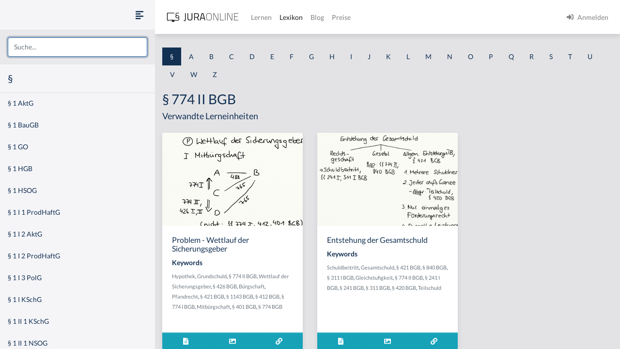

--- FILE ---
content_type: text/html
request_url: https://jura-online.de/lexikon/%C2%A7/774-ii-bgb/
body_size: 13307
content:
<!DOCTYPE html><html lang="de"><head><meta charSet="utf-8"/><meta name="viewport" content="width=device-width"/><title>Lexikon | Jura Online</title><link rel="canonical" href="https://jura-online.de/lexikon/%C2%A7/774-ii-bgb/"/><meta name="next-head-count" content="4"/><link rel="preload" href="/_next/static/css/453be498d2cee9f7.css" as="style"/><link rel="stylesheet" href="/_next/static/css/453be498d2cee9f7.css" data-n-g=""/><link rel="preload" href="/_next/static/css/b5cf2d621e67fb8b.css" as="style"/><link rel="stylesheet" href="/_next/static/css/b5cf2d621e67fb8b.css" data-n-p=""/><noscript data-n-css=""></noscript><script defer="" nomodule="" src="/_next/static/chunks/polyfills-78c92fac7aa8fdd8.js"></script><script src="/_next/static/chunks/webpack-c7ff01b93bcc2b1b.js" defer=""></script><script src="/_next/static/chunks/framework-a667dbba83e63e79.js" defer=""></script><script src="/_next/static/chunks/main-6f26a8837a0d88b3.js" defer=""></script><script src="/_next/static/chunks/pages/_app-e1f3ddd957634547.js" defer=""></script><script src="/_next/static/chunks/d6e1aeb5-85a0bbd4d1112fa6.js" defer=""></script><script src="/_next/static/chunks/9799-0eac5e13e4475440.js" defer=""></script><script src="/_next/static/chunks/7465-8ffeae2ba340c6a8.js" defer=""></script><script src="/_next/static/chunks/283-ab9b60472c96bbcc.js" defer=""></script><script src="/_next/static/chunks/2397-1e06e8c21b534dca.js" defer=""></script><script src="/_next/static/chunks/3240-c4c1454f5a8a4205.js" defer=""></script><script src="/_next/static/chunks/pages/lexikon/%5B...slugs%5D-bd2928ed07c3adc5.js" defer=""></script><script src="/_next/static/morphling-next-assets/_buildManifest.js" defer=""></script><script src="/_next/static/morphling-next-assets/_ssgManifest.js" defer=""></script><style id="__jsx-eb32778b47f00407">.lexikon-root{padding:1.75rem 0 4rem!important}</style></head><body><div id="__next"><div class="alert_root__fXa3_"></div><div class="Layout_root__QWve9" data-layout-expanded="true" data-layout-banner="false" data-initial-load="true"><div class="Layout_wrapper__f8Gve"><aside class="side_root__syHLm lexikon-sidebar_root__Ts62M"><div class="side_top__97vhR"><div class="lexikon-sidebar_navToggle__igkEa"><button type="button" aria-label="Seitenleiste ein- und ausblenden" data-sidebar-toggler="true" class="toggle_toggle__gIUBX"><svg aria-hidden="true" focusable="false" data-prefix="fas" data-icon="align-left" class="svg-inline--fa fa-align-left fa-w-14 fa-flip-vertical fa-lg " role="img" xmlns="http://www.w3.org/2000/svg" viewBox="0 0 448 512"><path fill="currentColor" d="M12.83 352h262.34A12.82 12.82 0 0 0 288 339.17v-38.34A12.82 12.82 0 0 0 275.17 288H12.83A12.82 12.82 0 0 0 0 300.83v38.34A12.82 12.82 0 0 0 12.83 352zm0-256h262.34A12.82 12.82 0 0 0 288 83.17V44.83A12.82 12.82 0 0 0 275.17 32H12.83A12.82 12.82 0 0 0 0 44.83v38.34A12.82 12.82 0 0 0 12.83 96zM432 160H16a16 16 0 0 0-16 16v32a16 16 0 0 0 16 16h416a16 16 0 0 0 16-16v-32a16 16 0 0 0-16-16zm0 256H16a16 16 0 0 0-16 16v32a16 16 0 0 0 16 16h416a16 16 0 0 0 16-16v-32a16 16 0 0 0-16-16z"></path></svg></button></div><div class="search-box_root__MRJwG"><div role="combobox" aria-haspopup="listbox" aria-owns="react-autowhatever-1" aria-expanded="false" class="search-box_search__n8Wci"><input autoComplete="off" aria-autocomplete="list" aria-controls="react-autowhatever-1" placeholder="Suche..." type="text" class="form-control" value=""/><div id="react-autowhatever-1" role="listbox" class="search-box_suggestions__BvWw2"></div></div></div><h3 class="p-3 m-0">§</h3></div><div class="side_main__26Dwk"></div></aside><div class="content_root__1HHr1"><div class="content_top__pZDUW"><header class="header_root__89yTx"><nav class="navbar navbar-expand-lg navbar-light"><div class="flex-row navbar-nav"><button type="button" aria-label="Seitenleiste ein- und ausblenden" data-sidebar-toggler="true" class="toggle_toggle__gIUBX"><svg aria-hidden="true" focusable="false" data-prefix="fas" data-icon="align-left" class="svg-inline--fa fa-align-left fa-w-14 fa-flip-vertical fa-lg " role="img" xmlns="http://www.w3.org/2000/svg" viewBox="0 0 448 512"><path fill="currentColor" d="M12.83 352h262.34A12.82 12.82 0 0 0 288 339.17v-38.34A12.82 12.82 0 0 0 275.17 288H12.83A12.82 12.82 0 0 0 0 300.83v38.34A12.82 12.82 0 0 0 12.83 352zm0-256h262.34A12.82 12.82 0 0 0 288 83.17V44.83A12.82 12.82 0 0 0 275.17 32H12.83A12.82 12.82 0 0 0 0 44.83v38.34A12.82 12.82 0 0 0 12.83 96zM432 160H16a16 16 0 0 0-16 16v32a16 16 0 0 0 16 16h416a16 16 0 0 0 16-16v-32a16 16 0 0 0-16-16zm0 256H16a16 16 0 0 0-16 16v32a16 16 0 0 0 16 16h416a16 16 0 0 0 16-16v-32a16 16 0 0 0-16-16z"></path></svg></button><a aria-label="Jura Online Logo" href="/" class="header_brand__j6V4p navbar-brand"><svg fill="currentColor"><use href="/shared/jo-logo-dark.svg#Ebene_1"></use></svg></a></div><button aria-controls="jo-navbar" type="button" aria-label="Toggle navigation" class="navbar-toggler collapsed"><span class="navbar-toggler-icon"></span></button><div class="header_collapse__vXTHc navbar-collapse collapse" id="jo-navbar"><div class="navbar-nav"><a class="nav-link" href="/lernen/">Lernen</a><a class="nav-link active" href="/lexikon/">Lexikon</a><a class="nav-link" href="https://jura-online.de/blog/">Blog</a><a class="nav-link" href="https://jura-online.de/preise/">Preise</a></div><div class="UserNavList_root__HrtpF ml-auto navbar-nav"><a href="https://jura-online.de/auth/login" data-rb-event-key="https://jura-online.de/auth/login" class="nav-link"><svg aria-hidden="true" focusable="false" data-prefix="fas" data-icon="sign-in-alt" class="svg-inline--fa fa-sign-in-alt fa-w-16 fa-1x mr-2" role="img" xmlns="http://www.w3.org/2000/svg" viewBox="0 0 512 512"><path fill="currentColor" d="M416 448h-84c-6.6 0-12-5.4-12-12v-40c0-6.6 5.4-12 12-12h84c17.7 0 32-14.3 32-32V160c0-17.7-14.3-32-32-32h-84c-6.6 0-12-5.4-12-12V76c0-6.6 5.4-12 12-12h84c53 0 96 43 96 96v192c0 53-43 96-96 96zm-47-201L201 79c-15-15-41-4.5-41 17v96H24c-13.3 0-24 10.7-24 24v96c0 13.3 10.7 24 24 24h136v96c0 21.5 26 32 41 17l168-168c9.3-9.4 9.3-24.6 0-34z"></path></svg><span>Anmelden</span></a></div></div></nav></header></div><div class="content_main__bzt3t"><div class="py-3 lexikon-root"><div data-limit-content="false" class="container"><div class="row"><div class="col"><div class="lexikon-nav_root__Tuxn0 mb-lg-3 nav"><a class="nav-link lexikon-nav_active__TbtRF" href="/lexikon/%C2%A7/">§</a><a class="nav-link" href="/lexikon/a/">A</a><a class="nav-link" href="/lexikon/b/">B</a><a class="nav-link" href="/lexikon/c/">C</a><a class="nav-link" href="/lexikon/d/">D</a><a class="nav-link" href="/lexikon/e/">E</a><a class="nav-link" href="/lexikon/f/">F</a><a class="nav-link" href="/lexikon/g/">G</a><a class="nav-link" href="/lexikon/h/">H</a><a class="nav-link" href="/lexikon/i/">I</a><a class="nav-link" href="/lexikon/j/">J</a><a class="nav-link" href="/lexikon/k/">K</a><a class="nav-link" href="/lexikon/l/">L</a><a class="nav-link" href="/lexikon/m/">M</a><a class="nav-link" href="/lexikon/n/">N</a><a class="nav-link" href="/lexikon/o/">O</a><a class="nav-link" href="/lexikon/p/">P</a><a class="nav-link" href="/lexikon/q/">Q</a><a class="nav-link" href="/lexikon/r/">R</a><a class="nav-link" href="/lexikon/s/">S</a><a class="nav-link" href="/lexikon/t/">T</a><a class="nav-link" href="/lexikon/u/">U</a><a class="nav-link" href="/lexikon/v/">V</a><a class="nav-link" href="/lexikon/w/">W</a><a class="nav-link" href="/lexikon/z/">Z</a></div></div></div><div class="row"><div class="col-12"><h1>§ 774 II BGB</h1></div><div class="col-12"><h4 class="jsx-eb32778b47f00407">Verwandte Lerneinheiten</h4></div></div><div class="learn-units row row-cols-xl-3 row-cols-sm-2 row-cols-1"><div class="my-2 my-md-3 col"><div class="box_box__KqAod learn-unit_root__mSOeF card"><img class="card-img-top" src="https://media-cf.jura-online.de/media/image/00005022_ePTTTbhw7UJC6dhCqE6jLDQZKOaSolo26EJObcd8KR_lKlwB7HkHslN-VDBkWwAj.jpg"/><div class="card-body"><div class="card-title h5">Problem - Wettlauf der Sicherungsgeber</div><div class="card-text"><div class="learn-unit_keywords__2a1bH"><h6>Keywords</h6><div><small><a class="text-muted" href="/lexikon/h/hypothek/">Hypothek</a>, </small><small><a class="text-muted" href="/lexikon/g/grundschuld/">Grundschuld</a>, </small><small><a class="text-muted" href="/lexikon/%C2%A7/774-ii-bgb/">§ 774 II BGB</a>, </small><small><a class="text-muted" href="/lexikon/w/wettlauf-der-sicherungsgeber/">Wettlauf der Sicherungsgeber</a>, </small><small><a class="text-muted" href="/lexikon/%C2%A7/426-bgb/">§ 426 BGB</a>, </small><small><a class="text-muted" href="/lexikon/b/burgschaft/">Bürgschaft</a>, </small><small><a class="text-muted" href="/lexikon/p/pfandrecht/">Pfandrecht</a>, </small><small><a class="text-muted" href="/lexikon/%C2%A7/421-bgb/">§ 421 BGB</a>, </small><small><a class="text-muted" href="/lexikon/%C2%A7/1143-bgb/">§ 1143 BGB</a>, </small><small><a class="text-muted" href="/lexikon/%C2%A7/412-bgb/">§ 412 BGB</a>, </small><small><a class="text-muted" href="/lexikon/%C2%A7/774-i-bgb/">§ 774 I BGB</a>, </small><small><a class="text-muted" href="/lexikon/m/mitburgschaft/">Mitbürgschaft</a>, </small><small><a class="text-muted" href="/lexikon/%C2%A7/401-bgb/">§ 401 BGB</a>, </small><small><a class="text-muted" href="/lexikon/%C2%A7/774-bgb/">§ 774 BGB</a></small></div></div></div></div><div class="box_footer__Dq9_3 box_btn__pc6cm card-footer"><div role="group" class="w-100 btn-group"><button type="button" class="btn btn-info"><svg aria-hidden="true" focusable="false" data-prefix="fas" data-icon="file-alt" class="svg-inline--fa fa-file-alt fa-w-12 fa-1x " role="img" xmlns="http://www.w3.org/2000/svg" viewBox="0 0 384 512"><path fill="currentColor" d="M224 136V0H24C10.7 0 0 10.7 0 24v464c0 13.3 10.7 24 24 24h336c13.3 0 24-10.7 24-24V160H248c-13.2 0-24-10.8-24-24zm64 236c0 6.6-5.4 12-12 12H108c-6.6 0-12-5.4-12-12v-8c0-6.6 5.4-12 12-12h168c6.6 0 12 5.4 12 12v8zm0-64c0 6.6-5.4 12-12 12H108c-6.6 0-12-5.4-12-12v-8c0-6.6 5.4-12 12-12h168c6.6 0 12 5.4 12 12v8zm0-72v8c0 6.6-5.4 12-12 12H108c-6.6 0-12-5.4-12-12v-8c0-6.6 5.4-12 12-12h168c6.6 0 12 5.4 12 12zm96-114.1v6.1H256V0h6.1c6.4 0 12.5 2.5 17 7l97.9 98c4.5 4.5 7 10.6 7 16.9z"></path></svg></button><button type="button" class="btn btn-info"><svg aria-hidden="true" focusable="false" data-prefix="fas" data-icon="image" class="svg-inline--fa fa-image fa-w-16 fa-1x " role="img" xmlns="http://www.w3.org/2000/svg" viewBox="0 0 512 512"><path fill="currentColor" d="M464 448H48c-26.51 0-48-21.49-48-48V112c0-26.51 21.49-48 48-48h416c26.51 0 48 21.49 48 48v288c0 26.51-21.49 48-48 48zM112 120c-30.928 0-56 25.072-56 56s25.072 56 56 56 56-25.072 56-56-25.072-56-56-56zM64 384h384V272l-87.515-87.515c-4.686-4.686-12.284-4.686-16.971 0L208 320l-55.515-55.515c-4.686-4.686-12.284-4.686-16.971 0L64 336v48z"></path></svg></button><a href="/lernen/problem-wettlauf-der-sicherungsgeber/108/excursus/" title="Zur Lerneinheit Problem - Wettlauf der Sicherungsgeber" class="btn btn-info"><svg aria-hidden="true" focusable="false" data-prefix="fas" data-icon="link" class="svg-inline--fa fa-link fa-w-16 fa-1x " role="img" xmlns="http://www.w3.org/2000/svg" viewBox="0 0 512 512"><path fill="currentColor" d="M326.612 185.391c59.747 59.809 58.927 155.698.36 214.59-.11.12-.24.25-.36.37l-67.2 67.2c-59.27 59.27-155.699 59.262-214.96 0-59.27-59.26-59.27-155.7 0-214.96l37.106-37.106c9.84-9.84 26.786-3.3 27.294 10.606.648 17.722 3.826 35.527 9.69 52.721 1.986 5.822.567 12.262-3.783 16.612l-13.087 13.087c-28.026 28.026-28.905 73.66-1.155 101.96 28.024 28.579 74.086 28.749 102.325.51l67.2-67.19c28.191-28.191 28.073-73.757 0-101.83-3.701-3.694-7.429-6.564-10.341-8.569a16.037 16.037 0 0 1-6.947-12.606c-.396-10.567 3.348-21.456 11.698-29.806l21.054-21.055c5.521-5.521 14.182-6.199 20.584-1.731a152.482 152.482 0 0 1 20.522 17.197zM467.547 44.449c-59.261-59.262-155.69-59.27-214.96 0l-67.2 67.2c-.12.12-.25.25-.36.37-58.566 58.892-59.387 154.781.36 214.59a152.454 152.454 0 0 0 20.521 17.196c6.402 4.468 15.064 3.789 20.584-1.731l21.054-21.055c8.35-8.35 12.094-19.239 11.698-29.806a16.037 16.037 0 0 0-6.947-12.606c-2.912-2.005-6.64-4.875-10.341-8.569-28.073-28.073-28.191-73.639 0-101.83l67.2-67.19c28.239-28.239 74.3-28.069 102.325.51 27.75 28.3 26.872 73.934-1.155 101.96l-13.087 13.087c-4.35 4.35-5.769 10.79-3.783 16.612 5.864 17.194 9.042 34.999 9.69 52.721.509 13.906 17.454 20.446 27.294 10.606l37.106-37.106c59.271-59.259 59.271-155.699.001-214.959z"></path></svg></a></div></div></div></div><div class="my-2 my-md-3 col"><div class="box_box__KqAod learn-unit_root__mSOeF card"><img class="card-img-top" src="https://media-cf.jura-online.de/media/image/00004916_GReIggVEVT9otG6EvmUBW3qHbXp8IoBYxBZfauGSElbVyXz0kdmA153tlAVUEJFY.jpg"/><div class="card-body"><div class="card-title h5">Entstehung der Gesamtschuld</div><div class="card-text"><div class="learn-unit_keywords__2a1bH"><h6>Keywords</h6><div><small><a class="text-muted" href="/lexikon/s/schuldbeitritt/">Schuldbeitritt</a>, </small><small><a class="text-muted" href="/lexikon/g/gesamtschuld/">Gesamtschuld</a>, </small><small><a class="text-muted" href="/lexikon/%C2%A7/421-bgb/">§ 421 BGB</a>, </small><small><a class="text-muted" href="/lexikon/%C2%A7/840-bgb/">§ 840 BGB</a>, </small><small><a class="text-muted" href="/lexikon/%C2%A7/311-i-bgb/">§ 311 I BGB</a>, </small><small><a class="text-muted" href="/lexikon/g/gleichstufigkeit/">Gleichstufigkeit</a>, </small><small><a class="text-muted" href="/lexikon/%C2%A7/774-ii-bgb/">§ 774 II BGB</a>, </small><small><a class="text-muted" href="/lexikon/%C2%A7/241-i-bgb/">§ 241 I BGB</a>, </small><small><a class="text-muted" href="/lexikon/%C2%A7/241-bgb/">§ 241 BGB</a>, </small><small><a class="text-muted" href="/lexikon/%C2%A7/311-bgb/">§ 311 BGB</a>, </small><small><a class="text-muted" href="/lexikon/%C2%A7/420-bgb/">§ 420 BGB</a>, </small><small><a class="text-muted" href="/lexikon/t/teilschuld/">Teilschuld</a></small></div></div></div></div><div class="box_footer__Dq9_3 box_btn__pc6cm card-footer"><div role="group" class="w-100 btn-group"><button type="button" class="btn btn-info"><svg aria-hidden="true" focusable="false" data-prefix="fas" data-icon="file-alt" class="svg-inline--fa fa-file-alt fa-w-12 fa-1x " role="img" xmlns="http://www.w3.org/2000/svg" viewBox="0 0 384 512"><path fill="currentColor" d="M224 136V0H24C10.7 0 0 10.7 0 24v464c0 13.3 10.7 24 24 24h336c13.3 0 24-10.7 24-24V160H248c-13.2 0-24-10.8-24-24zm64 236c0 6.6-5.4 12-12 12H108c-6.6 0-12-5.4-12-12v-8c0-6.6 5.4-12 12-12h168c6.6 0 12 5.4 12 12v8zm0-64c0 6.6-5.4 12-12 12H108c-6.6 0-12-5.4-12-12v-8c0-6.6 5.4-12 12-12h168c6.6 0 12 5.4 12 12v8zm0-72v8c0 6.6-5.4 12-12 12H108c-6.6 0-12-5.4-12-12v-8c0-6.6 5.4-12 12-12h168c6.6 0 12 5.4 12 12zm96-114.1v6.1H256V0h6.1c6.4 0 12.5 2.5 17 7l97.9 98c4.5 4.5 7 10.6 7 16.9z"></path></svg></button><button type="button" class="btn btn-info"><svg aria-hidden="true" focusable="false" data-prefix="fas" data-icon="image" class="svg-inline--fa fa-image fa-w-16 fa-1x " role="img" xmlns="http://www.w3.org/2000/svg" viewBox="0 0 512 512"><path fill="currentColor" d="M464 448H48c-26.51 0-48-21.49-48-48V112c0-26.51 21.49-48 48-48h416c26.51 0 48 21.49 48 48v288c0 26.51-21.49 48-48 48zM112 120c-30.928 0-56 25.072-56 56s25.072 56 56 56 56-25.072 56-56-25.072-56-56-56zM64 384h384V272l-87.515-87.515c-4.686-4.686-12.284-4.686-16.971 0L208 320l-55.515-55.515c-4.686-4.686-12.284-4.686-16.971 0L64 336v48z"></path></svg></button><a href="/lernen/entstehung-der-gesamtschuld/172/excursus/" title="Zur Lerneinheit Entstehung der Gesamtschuld" class="btn btn-info"><svg aria-hidden="true" focusable="false" data-prefix="fas" data-icon="link" class="svg-inline--fa fa-link fa-w-16 fa-1x " role="img" xmlns="http://www.w3.org/2000/svg" viewBox="0 0 512 512"><path fill="currentColor" d="M326.612 185.391c59.747 59.809 58.927 155.698.36 214.59-.11.12-.24.25-.36.37l-67.2 67.2c-59.27 59.27-155.699 59.262-214.96 0-59.27-59.26-59.27-155.7 0-214.96l37.106-37.106c9.84-9.84 26.786-3.3 27.294 10.606.648 17.722 3.826 35.527 9.69 52.721 1.986 5.822.567 12.262-3.783 16.612l-13.087 13.087c-28.026 28.026-28.905 73.66-1.155 101.96 28.024 28.579 74.086 28.749 102.325.51l67.2-67.19c28.191-28.191 28.073-73.757 0-101.83-3.701-3.694-7.429-6.564-10.341-8.569a16.037 16.037 0 0 1-6.947-12.606c-.396-10.567 3.348-21.456 11.698-29.806l21.054-21.055c5.521-5.521 14.182-6.199 20.584-1.731a152.482 152.482 0 0 1 20.522 17.197zM467.547 44.449c-59.261-59.262-155.69-59.27-214.96 0l-67.2 67.2c-.12.12-.25.25-.36.37-58.566 58.892-59.387 154.781.36 214.59a152.454 152.454 0 0 0 20.521 17.196c6.402 4.468 15.064 3.789 20.584-1.731l21.054-21.055c8.35-8.35 12.094-19.239 11.698-29.806a16.037 16.037 0 0 0-6.947-12.606c-2.912-2.005-6.64-4.875-10.341-8.569-28.073-28.073-28.191-73.639 0-101.83l67.2-67.19c28.239-28.239 74.3-28.069 102.325.51 27.75 28.3 26.872 73.934-1.155 101.96l-13.087 13.087c-4.35 4.35-5.769 10.79-3.783 16.612 5.864 17.194 9.042 34.999 9.69 52.721.509 13.906 17.454 20.446 27.294 10.606l37.106-37.106c59.271-59.259 59.271-155.699.001-214.959z"></path></svg></a></div></div></div></div></div><footer class="footer_root__oTo_0"><ul><li><a class="px-3 py-2" href="https://jura-online.de/impressum">Impressum</a></li><li><a class="px-3 py-2" href="https://jura-online.de/faq">FAQ</a></li><li><a class="px-3 py-2" href="https://jura-online.de/datenschutz">Datenschutz</a></li><li><a class="px-3 py-2" href="https://jura-online.de/agb">AGB</a></li><li><a class="px-3 py-2" href="https://jura-online.de/vertraege-kuendigen">Paket kündigen</a></li></ul></footer></div></div></div></div></div></div></div><script id="__NEXT_DATA__" type="application/json">{"props":{"pageProps":{"slug":null,"initialState":{"lexikon":{"letters":["§","a","b","c","d","e","f","g","h","i","j","k","l","m","n","o","p","q","r","s","t","u","v","w","z"],"keyword":{"id":595,"content":"§ 774 II BGB","created":"2013-01-25T16:54:01.000Z","description":null,"slug":"774-ii-bgb","title":null,"source":null,"learn_units":[{"author_name":"Sören A. Croll","created":"2012-11-14T00:43:11.000Z","description":"\u003ch2\u003eProblem \u0026ndash; Wettlauf der Sicherungsgeber\u003c/h2\u003e\r\n\r\n\u003cp\u003eDer Wettlauf der Sicherungsgeber stellt sich als Problem, wenn sich mehrere Personen f\u0026uuml;r ein und dieselbe Verbindlichkeit zur Verf\u0026uuml;gung stellen, um diese abzusichern. Ein Wettlauf der Sicherungsgeber kann auftreten, wenn zwei Mitb\u0026uuml;rgen, ein B\u0026uuml;rge und eine Hypothek sowie ein B\u0026uuml;rge und eine Grundschuld auf einander treffen.\u003c/p\u003e\r\n\r\n\u003ch3\u003eI. Mitb\u0026uuml;rgschaft\u003c/h3\u003e\r\n\r\n\u003cp\u003eBeispiel 1 zum Wettlauf der Sicherungsgeber: A nimmt bei B ein Darlehen auf. B m\u0026ouml;chte Sicherheiten. Deshalb verb\u0026uuml;rgen sich C und D f\u0026uuml;r die Verbindlichkeit des A. A kann nicht zahlen, sodass B sich an C wendet. C nimmt die Zahlung vor. C hat somit zun\u0026auml;chst gegen A einen Anspruch aus \u0026uuml;bergegangenem Recht (cessio legis). Die B\u0026uuml;rgschaft geht jedoch nicht gem\u0026auml;\u0026szlig; \u0026sect; 774 I, 412, 401 BGB auf C \u0026uuml;ber. Denn \u0026sect; 774 II BGB bestimmt, dass Mitb\u0026uuml;rgen nur nach \u0026sect; 426 I, II BGB als Gesamtschuldner haften. Dies bedeutet, dass grunds\u0026auml;tzlich nach Kopfteilen gehaftet wird. C kann D daher in h\u0026auml;lftiger H\u0026ouml;he in Regress nehmen. Dies ist gesetzlich geregelt, damit kein Wettlauf der Sicherungsgeber entsteht.\u003c/p\u003e\r\n\r\n\u003ch3\u003eII. B\u0026uuml;rgschaft/Hypothek\u003c/h3\u003e\r\n\r\n\u003cp\u003eBeispiel 2 zum Wettlauf der Sicherungsgeber: A nimmt bei B ein Darlehen auf. B m\u0026ouml;chte Sicherheiten. Daher verb\u0026uuml;rgt sich C f\u0026uuml;r die Verbindlichkeit des A. Dar\u0026uuml;ber hinaus bestellt D zur Absicherung der Forderung des B eine Hypothek an seinem Grundst\u0026uuml;ck. A zahlt nicht. B wendet sich daher an C, der an B zahlt. Gegen A hat C wie bereits im Ausgangsfall einen Anspruch aus \u0026uuml;bergegangenem Recht in voller H\u0026ouml;he. Eigentlich m\u0026uuml;sste die Hypothek gem\u0026auml;\u0026szlig; den \u0026sect;\u0026sect; 774 I, 412, 401 BGB mit \u0026uuml;bergehen. Dann h\u0026auml;tte C gegen D einen Anspruch auf Duldung der Zwangsvollstreckung in voller H\u0026ouml;he, vgl. \u0026sect; 1147 BGB. Zahlt D jedoch zuerst, dann h\u0026auml;tte er gegen C einen Anspruch aus den \u0026sect;\u0026sect; 1143, 412, 401 BGB in voller H\u0026ouml;he, da hiernach akzessorische Sicherungsrechte wie die B\u0026uuml;rgschaft mit \u0026uuml;bergehen.\u0026nbsp; Dies w\u0026uuml;rde somit zu einem Wettlauf der Sicherungsgeber f\u0026uuml;hren. Ein solcher Wettlauf der Sicherungsgeber w\u0026uuml;rde jedoch zu einem unbilligen Ergebnis f\u0026uuml;hren, denn der Schnellere w\u0026uuml;rde triumphieren. Um einen solchen Wettlauf der Sicherungsgeber zu vermeiden, werden die \u0026sect;\u0026sect; 774 II, 426 BGB analog angewandt. Das bedeutet, dass sich derjenige, der zuerst zahlt, beim anderen in h\u0026auml;lftiger H\u0026ouml;he erholen kann. Etwas anders gelagert ist der Fall, in welchem eine akzessorische B\u0026uuml;rgschaft und eine abstrakte Grundschuld aufeinander treffen.\u003c/p\u003e\r\n\r\n\u003ch3\u003eIII. B\u0026uuml;rgschaft/Grundschuld\u003c/h3\u003e\r\n\r\n\u003cp\u003eBeispiel 3 zum Wettlauf der Sicherungsgeber: A nimmt bei B ein Darlehen auf. B m\u0026ouml;chte Sicherheiten. Deshalb verb\u0026uuml;rgt sich C f\u0026uuml;r die Verbindlichkeit des A. Dar\u0026uuml;ber hinaus bestellt D zur Absicherung der Forderung des B eine Grundschuld an seinem Grundst\u0026uuml;ck. B wendet sich an C, der auch zahlt. C hat gegen A wiederum einen Anspruch aus \u0026uuml;bergegangenem Recht in voller H\u0026ouml;he. Von A wird h\u0026auml;ufig jedoch nichts zu holen sein. Allerdings ist die von D bestellte Grundschuld nicht akzessorisch und geht daher nicht mit der Forderung auf C \u0026uuml;ber. C h\u0026auml;tte daher gegen D keinen Anspruch. Wendet sich B zuerst an D und dieser zahlt auch, k\u0026ouml;nnte man daran denken die \u0026sect;\u0026sect; 1192 I, 1143 BGB heranzuziehen, sodass ein Ausgleichsanspruch nach \u0026sect; 774 II BGB analog vorl\u0026auml;ge. Allerdings ist \u0026sect; 1143 BGB gerade Ausdruck der Akzessoriet\u0026auml;t der Hypothek und somit f\u0026uuml;r die Grundschuld nicht anwendbar. Dies f\u0026uuml;hrt dazu, dass derjenige, der zuerst zahlt, der Gekniffene ist. Mithin w\u0026uuml;rde wieder ein Wettlauf der Sicherungsgeber vorliegen, allerdings in die andere Richtung. Auch dieses Ergebnis w\u0026auml;re unbillig. Um einen derartigen Wettlauf der Sicherungsgeber zu vermeiden, findet entweder eine analoge Anwendung des\u0026sect; 774 II BGB statt oder es wird der allgemeine Entstehungstatbestand der Gesamtschuld nach \u0026sect; 421 BGB herangezogen. Beide L\u0026ouml;sungen w\u0026uuml;rden den Wettlauf der Sicherungsgeber verhindern und h\u0026auml;tten einen h\u0026auml;lftigen Ausgleichsanspruch des zuerst Zahlenden zur Folge.\u003c/p\u003e\r\n\r\n\u003cp\u003e\u0026nbsp;\u003c/p\u003e\r\n","id":108,"title":"Problem - Wettlauf der Sicherungsgeber","seo_keywords":"Wettlauf der Sicherungsgeber, Bürgschaft, § 774 II BGB, Hypothek, Grundschuld, Pfand, § 426 BGB, analog","solution_file":null,"facts_file":null,"slug":"problem-wettlauf-der-sicherungsgeber","type":"LESSON","canonical":"/lernen/problem-wettlauf-der-sicherungsgeber/108/excursus/","hierarchy_element":{"id":112,"code":"001-006-IV","sort_code":"001-006-004","list_item":"IV","depth":3,"learn_unit_id":108,"title":null},"image":[{"learn_unit_id":108,"image_id":287,"file_id":1666,"type":1,"file_name":"00001666_k1LsQPGIZDjgaw5Bs_N5NTsb9GurdsHpkFoQ4P29gqryC7jEpigEy86k1Utsc2ho.png"},{"learn_unit_id":108,"image_id":287,"file_id":5022,"type":2,"file_name":"00005022_ePTTTbhw7UJC6dhCqE6jLDQZKOaSolo26EJObcd8KR_lKlwB7HkHslN-VDBkWwAj.jpg"},{"learn_unit_id":108,"image_id":287,"file_id":6267,"type":3,"file_name":"00006267_3JEX3_azRytZBnGl3AUcIRIdT1ZOXMN5M1P6T9D46fj3nqGR_GQLIaR1E_btyFjl.jpg"}],"videos":[{"id":131,"files":[{"video_id":131,"learn_unit_id":108,"file_id":131,"type":0,"file_name":"00000131_SREQcMp-5xOnoTSdqcPVCw60wYFxQkFrLAw6urItCbkOFx94ORKL83sUL73mKRYf.mp4"},{"video_id":131,"learn_unit_id":108,"file_id":3554,"type":4,"file_name":"00003554_z6KJEo4zFF3V1XrD8nQhQlIhsj0uOQKMn-DJdp5wSXVOIGeS_J2SEqgjektACbvW.webm"},{"video_id":131,"learn_unit_id":108,"file_id":3555,"type":5,"file_name":"00003555_u0kb6KFlkgCpimGuhHGC3hcWIMP9-3-I019umAqOvZqWsB8lTg2LqukMF6eJNfnd.mp4"}],"annotations":[{"id":228,"end_sec":116,"start_sec":102,"video_note":null,"law_text":{"id":null,"code_id":null,"paragraph":null,"text":null,"law_code":{"id":null,"code_string":null,"name":null}}},{"id":229,"end_sec":189,"start_sec":116,"video_note":null,"law_text":{"id":null,"code_id":null,"paragraph":null,"text":null,"law_code":{"id":null,"code_string":null,"name":null}}},{"id":230,"end_sec":311,"start_sec":261,"video_note":null,"law_text":{"id":null,"code_id":null,"paragraph":null,"text":null,"law_code":{"id":null,"code_string":null,"name":null}}},{"id":231,"end_sec":384,"start_sec":311,"video_note":null,"law_text":{"id":null,"code_id":null,"paragraph":null,"text":null,"law_code":{"id":null,"code_string":null,"name":null}}},{"id":232,"end_sec":428,"start_sec":384,"video_note":null,"law_text":{"id":null,"code_id":null,"paragraph":null,"text":null,"law_code":{"id":null,"code_string":null,"name":null}}},{"id":233,"end_sec":525,"start_sec":510,"video_note":null,"law_text":{"id":null,"code_id":null,"paragraph":null,"text":null,"law_code":{"id":null,"code_string":null,"name":null}}},{"id":234,"end_sec":583,"start_sec":525,"video_note":null,"law_text":{"id":null,"code_id":null,"paragraph":null,"text":null,"law_code":{"id":null,"code_string":null,"name":null}}},{"id":235,"end_sec":645,"start_sec":583,"video_note":null,"law_text":{"id":null,"code_id":null,"paragraph":null,"text":null,"law_code":{"id":null,"code_string":null,"name":null}}},{"id":6079,"end_sec":null,"start_sec":61.90359,"video_note":null,"law_text":{"id":12349,"code_id":724,"paragraph":"§ 488","text":"\u003cp\u003e(1) Durch den Darlehensvertrag wird der Darlehensgeber verpflichtet, dem Darlehensnehmer einen Geldbetrag in der vereinbarten Höhe zur Verfügung zu stellen. Der Darlehensnehmer ist verpflichtet, einen geschuldeten Zins zu zahlen und bei Fälligkeit das zur Verfügung gestellte Darlehen zurückzuzahlen.\u003c/p\u003e\u003cp\u003e(2) Die vereinbarten Zinsen sind, soweit nicht ein anderes bestimmt ist, nach dem Ablauf je eines Jahres und, wenn das Darlehen vor dem Ablauf eines Jahres zurückzuzahlen ist, bei der Rückzahlung zu entrichten.\u003c/p\u003e\u003cp\u003e(3) Ist für die Rückzahlung des Darlehens eine Zeit nicht bestimmt, so hängt die Fälligkeit davon ab, dass der Darlehensgeber oder der Darlehensnehmer kündigt. Die Kündigungsfrist beträgt drei Monate. Sind Zinsen nicht geschuldet, so ist der Darlehensnehmer auch ohne Kündigung zur Rückzahlung berechtigt.\u003c/p\u003e","law_code":{"id":724,"code_string":"bgb","name":"BGB"}}},{"id":6080,"end_sec":null,"start_sec":71.47412,"video_note":null,"law_text":{"id":12756,"code_id":724,"paragraph":"§ 765","text":"\u003cp\u003e(1) Durch den Bürgschaftsvertrag verpflichtet sich der Bürge gegenüber dem Gläubiger eines Dritten, für die Erfüllung der Verbindlichkeit des Dritten einzustehen.\u003c/p\u003e\u003cp\u003e(2) Die Bürgschaft kann auch für eine künftige oder eine bedingte Verbindlichkeit übernommen werden.\u003c/p\u003e","law_code":{"id":724,"code_string":"bgb","name":"BGB"}}},{"id":6081,"end_sec":null,"start_sec":98.5044,"video_note":null,"law_text":{"id":12765,"code_id":724,"paragraph":"§ 774","text":"\u003cp\u003e(1) Soweit der Bürge den Gläubiger befriedigt, geht die Forderung des Gläubigers gegen den Hauptschuldner auf ihn über. Der Übergang kann nicht zum Nachteil des Gläubigers geltend gemacht werden. Einwendungen des Hauptschuldners aus einem zwischen ihm und dem Bürgen bestehenden Rechtsverhältnis bleiben unberührt.\u003c/p\u003e\u003cp\u003e(2) Mitbürgen haften einander nur nach § 426.\u003c/p\u003e","law_code":{"id":724,"code_string":"bgb","name":"BGB"}}},{"id":6082,"end_sec":null,"start_sec":108.3115,"video_note":null,"law_text":{"id":12268,"code_id":724,"paragraph":"§ 412","text":"\u003cp\u003eAuf die Übertragung einer Forderung kraft Gesetzes finden die Vorschriften der §§ 399 bis 404, 406 bis 410 entsprechende Anwendung.\u003c/p\u003e","law_code":{"id":724,"code_string":"bgb","name":"BGB"}}},{"id":6083,"end_sec":null,"start_sec":109.21976,"video_note":null,"law_text":{"id":12257,"code_id":724,"paragraph":"§ 401","text":"\u003cp\u003e(1) Mit der abgetretenen Forderung gehen die Hypotheken, Schiffshypotheken oder Pfandrechte, die für sie bestehen, sowie die Rechte aus einer für sie bestellten Bürgschaft auf den neuen Gläubiger über.\u003c/p\u003e\u003cp\u003e(2) Ein mit der Forderung für den Fall der Zwangsvollstreckung oder des Insolvenzverfahrens verbundenes Vorzugsrecht kann auch der neue Gläubiger geltend machen.\u003c/p\u003e","law_code":{"id":724,"code_string":"bgb","name":"BGB"}}},{"id":6084,"end_sec":null,"start_sec":120.12814,"video_note":null,"law_text":{"id":12765,"code_id":724,"paragraph":"§ 774","text":"\u003cp\u003e(1) Soweit der Bürge den Gläubiger befriedigt, geht die Forderung des Gläubigers gegen den Hauptschuldner auf ihn über. Der Übergang kann nicht zum Nachteil des Gläubigers geltend gemacht werden. Einwendungen des Hauptschuldners aus einem zwischen ihm und dem Bürgen bestehenden Rechtsverhältnis bleiben unberührt.\u003c/p\u003e\u003cp\u003e(2) Mitbürgen haften einander nur nach § 426.\u003c/p\u003e","law_code":{"id":724,"code_string":"bgb","name":"BGB"}}},{"id":6085,"end_sec":null,"start_sec":132.12784,"video_note":null,"law_text":{"id":12282,"code_id":724,"paragraph":"§ 426","text":"\u003cp\u003e(1) Die Gesamtschuldner sind im Verhältnis zueinander zu gleichen Anteilen verpflichtet, soweit nicht ein anderes bestimmt ist. Kann von einem Gesamtschuldner der auf ihn entfallende Beitrag nicht erlangt werden, so ist der Ausfall von den übrigen zur Ausgleichung verpflichteten Schuldnern zu tragen.\u003c/p\u003e\u003cp\u003e(2) Soweit ein Gesamtschuldner den Gläubiger befriedigt und von den übrigen Schuldnern Ausgleichung verlangen kann, geht die Forderung des Gläubigers gegen die übrigen Schuldner auf ihn über. Der Übergang kann nicht zum Nachteil des Gläubigers geltend gemacht werden.\u003c/p\u003e","law_code":{"id":724,"code_string":"bgb","name":"BGB"}}},{"id":6086,"end_sec":null,"start_sec":161.00443,"video_note":null,"law_text":{"id":12765,"code_id":724,"paragraph":"§ 774","text":"\u003cp\u003e(1) Soweit der Bürge den Gläubiger befriedigt, geht die Forderung des Gläubigers gegen den Hauptschuldner auf ihn über. Der Übergang kann nicht zum Nachteil des Gläubigers geltend gemacht werden. Einwendungen des Hauptschuldners aus einem zwischen ihm und dem Bürgen bestehenden Rechtsverhältnis bleiben unberührt.\u003c/p\u003e\u003cp\u003e(2) Mitbürgen haften einander nur nach § 426.\u003c/p\u003e","law_code":{"id":724,"code_string":"bgb","name":"BGB"}}},{"id":6087,"end_sec":null,"start_sec":164.08871,"video_note":null,"law_text":{"id":12268,"code_id":724,"paragraph":"§ 412","text":"\u003cp\u003eAuf die Übertragung einer Forderung kraft Gesetzes finden die Vorschriften der §§ 399 bis 404, 406 bis 410 entsprechende Anwendung.\u003c/p\u003e","law_code":{"id":724,"code_string":"bgb","name":"BGB"}}},{"id":6088,"end_sec":null,"start_sec":166.39745,"video_note":null,"law_text":{"id":12257,"code_id":724,"paragraph":"§ 401","text":"\u003cp\u003e(1) Mit der abgetretenen Forderung gehen die Hypotheken, Schiffshypotheken oder Pfandrechte, die für sie bestehen, sowie die Rechte aus einer für sie bestellten Bürgschaft auf den neuen Gläubiger über.\u003c/p\u003e\u003cp\u003e(2) Ein mit der Forderung für den Fall der Zwangsvollstreckung oder des Insolvenzverfahrens verbundenes Vorzugsrecht kann auch der neue Gläubiger geltend machen.\u003c/p\u003e","law_code":{"id":724,"code_string":"bgb","name":"BGB"}}},{"id":6089,"end_sec":null,"start_sec":183.87424,"video_note":null,"law_text":{"id":12349,"code_id":724,"paragraph":"§ 488","text":"\u003cp\u003e(1) Durch den Darlehensvertrag wird der Darlehensgeber verpflichtet, dem Darlehensnehmer einen Geldbetrag in der vereinbarten Höhe zur Verfügung zu stellen. Der Darlehensnehmer ist verpflichtet, einen geschuldeten Zins zu zahlen und bei Fälligkeit das zur Verfügung gestellte Darlehen zurückzuzahlen.\u003c/p\u003e\u003cp\u003e(2) Die vereinbarten Zinsen sind, soweit nicht ein anderes bestimmt ist, nach dem Ablauf je eines Jahres und, wenn das Darlehen vor dem Ablauf eines Jahres zurückzuzahlen ist, bei der Rückzahlung zu entrichten.\u003c/p\u003e\u003cp\u003e(3) Ist für die Rückzahlung des Darlehens eine Zeit nicht bestimmt, so hängt die Fälligkeit davon ab, dass der Darlehensgeber oder der Darlehensnehmer kündigt. Die Kündigungsfrist beträgt drei Monate. Sind Zinsen nicht geschuldet, so ist der Darlehensnehmer auch ohne Kündigung zur Rückzahlung berechtigt.\u003c/p\u003e","law_code":{"id":724,"code_string":"bgb","name":"BGB"}}},{"id":6090,"end_sec":null,"start_sec":189.60509,"video_note":null,"law_text":{"id":12765,"code_id":724,"paragraph":"§ 774","text":"\u003cp\u003e(1) Soweit der Bürge den Gläubiger befriedigt, geht die Forderung des Gläubigers gegen den Hauptschuldner auf ihn über. Der Übergang kann nicht zum Nachteil des Gläubigers geltend gemacht werden. Einwendungen des Hauptschuldners aus einem zwischen ihm und dem Bürgen bestehenden Rechtsverhältnis bleiben unberührt.\u003c/p\u003e\u003cp\u003e(2) Mitbürgen haften einander nur nach § 426.\u003c/p\u003e","law_code":{"id":724,"code_string":"bgb","name":"BGB"}}},{"id":6091,"end_sec":null,"start_sec":216.69147,"video_note":null,"law_text":{"id":12349,"code_id":724,"paragraph":"§ 488","text":"\u003cp\u003e(1) Durch den Darlehensvertrag wird der Darlehensgeber verpflichtet, dem Darlehensnehmer einen Geldbetrag in der vereinbarten Höhe zur Verfügung zu stellen. Der Darlehensnehmer ist verpflichtet, einen geschuldeten Zins zu zahlen und bei Fälligkeit das zur Verfügung gestellte Darlehen zurückzuzahlen.\u003c/p\u003e\u003cp\u003e(2) Die vereinbarten Zinsen sind, soweit nicht ein anderes bestimmt ist, nach dem Ablauf je eines Jahres und, wenn das Darlehen vor dem Ablauf eines Jahres zurückzuzahlen ist, bei der Rückzahlung zu entrichten.\u003c/p\u003e\u003cp\u003e(3) Ist für die Rückzahlung des Darlehens eine Zeit nicht bestimmt, so hängt die Fälligkeit davon ab, dass der Darlehensgeber oder der Darlehensnehmer kündigt. Die Kündigungsfrist beträgt drei Monate. Sind Zinsen nicht geschuldet, so ist der Darlehensnehmer auch ohne Kündigung zur Rückzahlung berechtigt.\u003c/p\u003e","law_code":{"id":724,"code_string":"bgb","name":"BGB"}}},{"id":6092,"end_sec":null,"start_sec":225.65053,"video_note":null,"law_text":{"id":12756,"code_id":724,"paragraph":"§ 765","text":"\u003cp\u003e(1) Durch den Bürgschaftsvertrag verpflichtet sich der Bürge gegenüber dem Gläubiger eines Dritten, für die Erfüllung der Verbindlichkeit des Dritten einzustehen.\u003c/p\u003e\u003cp\u003e(2) Die Bürgschaft kann auch für eine künftige oder eine bedingte Verbindlichkeit übernommen werden.\u003c/p\u003e","law_code":{"id":724,"code_string":"bgb","name":"BGB"}}},{"id":6093,"end_sec":null,"start_sec":238.06631,"video_note":null,"law_text":{"id":12865,"code_id":724,"paragraph":"§ 873","text":"\u003cp\u003e(1) Zur Übertragung des Eigentums an einem Grundstück, zur Belastung eines Grundstücks mit einem Recht sowie zur Übertragung oder Belastung eines solchen Rechts ist die Einigung des Berechtigten und des anderen Teils über den Eintritt der Rechtsänderung und die Eintragung der Rechtsänderung in das Grundbuch erforderlich, soweit nicht das Gesetz ein anderes vorschreibt.\u003c/p\u003e\u003cp\u003e(2) Vor der Eintragung sind die Beteiligten an die Einigung nur gebunden, wenn die Erklärungen notariell beurkundet oder vor dem Grundbuchamt abgegeben oder bei diesem eingereicht sind oder wenn der Berechtigte dem anderen Teil eine den Vorschriften der Grundbuchordnung entsprechende Eintragungsbewilligung ausgehändigt hat.\u003c/p\u003e","law_code":{"id":724,"code_string":"bgb","name":"BGB"}}},{"id":6094,"end_sec":null,"start_sec":239.17273,"video_note":null,"law_text":{"id":13109,"code_id":724,"paragraph":"§ 1113","text":"\u003cp\u003e(1) Ein Grundstück kann in der Weise belastet werden, dass an denjenigen, zu dessen Gunsten die Belastung erfolgt, eine bestimmte Geldsumme zur Befriedigung wegen einer ihm zustehenden Forderung aus dem Grundstück zu zahlen ist (Hypothek).\u003c/p\u003e\u003cp\u003e(2) Die Hypothek kann auch für eine künftige oder eine bedingte Forderung bestellt werden.\u003c/p\u003e","law_code":{"id":724,"code_string":"bgb","name":"BGB"}}},{"id":6095,"end_sec":null,"start_sec":256.82101,"video_note":null,"law_text":{"id":12765,"code_id":724,"paragraph":"§ 774","text":"\u003cp\u003e(1) Soweit der Bürge den Gläubiger befriedigt, geht die Forderung des Gläubigers gegen den Hauptschuldner auf ihn über. Der Übergang kann nicht zum Nachteil des Gläubigers geltend gemacht werden. Einwendungen des Hauptschuldners aus einem zwischen ihm und dem Bürgen bestehenden Rechtsverhältnis bleiben unberührt.\u003c/p\u003e\u003cp\u003e(2) Mitbürgen haften einander nur nach § 426.\u003c/p\u003e","law_code":{"id":724,"code_string":"bgb","name":"BGB"}}},{"id":6096,"end_sec":null,"start_sec":277.56961,"video_note":null,"law_text":{"id":12765,"code_id":724,"paragraph":"§ 774","text":"\u003cp\u003e(1) Soweit der Bürge den Gläubiger befriedigt, geht die Forderung des Gläubigers gegen den Hauptschuldner auf ihn über. Der Übergang kann nicht zum Nachteil des Gläubigers geltend gemacht werden. Einwendungen des Hauptschuldners aus einem zwischen ihm und dem Bürgen bestehenden Rechtsverhältnis bleiben unberührt.\u003c/p\u003e\u003cp\u003e(2) Mitbürgen haften einander nur nach § 426.\u003c/p\u003e","law_code":{"id":724,"code_string":"bgb","name":"BGB"}}},{"id":6097,"end_sec":null,"start_sec":281.26593,"video_note":null,"law_text":{"id":12268,"code_id":724,"paragraph":"§ 412","text":"\u003cp\u003eAuf die Übertragung einer Forderung kraft Gesetzes finden die Vorschriften der §§ 399 bis 404, 406 bis 410 entsprechende Anwendung.\u003c/p\u003e","law_code":{"id":724,"code_string":"bgb","name":"BGB"}}},{"id":6098,"end_sec":null,"start_sec":284.39294,"video_note":null,"law_text":{"id":12257,"code_id":724,"paragraph":"§ 401","text":"\u003cp\u003e(1) Mit der abgetretenen Forderung gehen die Hypotheken, Schiffshypotheken oder Pfandrechte, die für sie bestehen, sowie die Rechte aus einer für sie bestellten Bürgschaft auf den neuen Gläubiger über.\u003c/p\u003e\u003cp\u003e(2) Ein mit der Forderung für den Fall der Zwangsvollstreckung oder des Insolvenzverfahrens verbundenes Vorzugsrecht kann auch der neue Gläubiger geltend machen.\u003c/p\u003e","law_code":{"id":724,"code_string":"bgb","name":"BGB"}}},{"id":6099,"end_sec":null,"start_sec":295.39612,"video_note":null,"law_text":{"id":13143,"code_id":724,"paragraph":"§ 1147","text":"\u003cp\u003eDie Befriedigung des Gläubigers aus dem Grundstück und den Gegenständen, auf die sich die Hypothek erstreckt, erfolgt im Wege der Zwangsvollstreckung.\u003c/p\u003e","law_code":{"id":724,"code_string":"bgb","name":"BGB"}}},{"id":6100,"end_sec":null,"start_sec":322.74057,"video_note":null,"law_text":{"id":13143,"code_id":724,"paragraph":"§ 1147","text":"\u003cp\u003eDie Befriedigung des Gläubigers aus dem Grundstück und den Gegenständen, auf die sich die Hypothek erstreckt, erfolgt im Wege der Zwangsvollstreckung.\u003c/p\u003e","law_code":{"id":724,"code_string":"bgb","name":"BGB"}}},{"id":6101,"end_sec":null,"start_sec":334.72879,"video_note":null,"law_text":{"id":13139,"code_id":724,"paragraph":"§ 1143","text":"\u003cp\u003e(1) Ist der Eigentümer nicht der persönliche Schuldner, so geht, soweit er den Gläubiger befriedigt, die Forderung auf ihn über. Die für einen Bürgen geltenden Vorschriften des § 774 Abs. 1 finden entsprechende Anwendung.\u003c/p\u003e\u003cp\u003e(2) Besteht für die Forderung eine Gesamthypothek, so gelten für diese die Vorschriften des § 1173.\u003c/p\u003e","law_code":{"id":724,"code_string":"bgb","name":"BGB"}}},{"id":6102,"end_sec":null,"start_sec":339.75256,"video_note":null,"law_text":{"id":12268,"code_id":724,"paragraph":"§ 412","text":"\u003cp\u003eAuf die Übertragung einer Forderung kraft Gesetzes finden die Vorschriften der §§ 399 bis 404, 406 bis 410 entsprechende Anwendung.\u003c/p\u003e","law_code":{"id":724,"code_string":"bgb","name":"BGB"}}},{"id":6103,"end_sec":null,"start_sec":340.49951,"video_note":null,"law_text":{"id":12257,"code_id":724,"paragraph":"§ 401","text":"\u003cp\u003e(1) Mit der abgetretenen Forderung gehen die Hypotheken, Schiffshypotheken oder Pfandrechte, die für sie bestehen, sowie die Rechte aus einer für sie bestellten Bürgschaft auf den neuen Gläubiger über.\u003c/p\u003e\u003cp\u003e(2) Ein mit der Forderung für den Fall der Zwangsvollstreckung oder des Insolvenzverfahrens verbundenes Vorzugsrecht kann auch der neue Gläubiger geltend machen.\u003c/p\u003e","law_code":{"id":724,"code_string":"bgb","name":"BGB"}}},{"id":6104,"end_sec":null,"start_sec":350.59052,"video_note":null,"law_text":{"id":12756,"code_id":724,"paragraph":"§ 765","text":"\u003cp\u003e(1) Durch den Bürgschaftsvertrag verpflichtet sich der Bürge gegenüber dem Gläubiger eines Dritten, für die Erfüllung der Verbindlichkeit des Dritten einzustehen.\u003c/p\u003e\u003cp\u003e(2) Die Bürgschaft kann auch für eine künftige oder eine bedingte Verbindlichkeit übernommen werden.\u003c/p\u003e","law_code":{"id":724,"code_string":"bgb","name":"BGB"}}},{"id":6105,"end_sec":null,"start_sec":400.42673,"video_note":null,"law_text":{"id":12765,"code_id":724,"paragraph":"§ 774","text":"\u003cp\u003e(1) Soweit der Bürge den Gläubiger befriedigt, geht die Forderung des Gläubigers gegen den Hauptschuldner auf ihn über. Der Übergang kann nicht zum Nachteil des Gläubigers geltend gemacht werden. Einwendungen des Hauptschuldners aus einem zwischen ihm und dem Bürgen bestehenden Rechtsverhältnis bleiben unberührt.\u003c/p\u003e\u003cp\u003e(2) Mitbürgen haften einander nur nach § 426.\u003c/p\u003e","law_code":{"id":724,"code_string":"bgb","name":"BGB"}}},{"id":6106,"end_sec":null,"start_sec":406.10687,"video_note":null,"law_text":{"id":12282,"code_id":724,"paragraph":"§ 426","text":"\u003cp\u003e(1) Die Gesamtschuldner sind im Verhältnis zueinander zu gleichen Anteilen verpflichtet, soweit nicht ein anderes bestimmt ist. Kann von einem Gesamtschuldner der auf ihn entfallende Beitrag nicht erlangt werden, so ist der Ausfall von den übrigen zur Ausgleichung verpflichteten Schuldnern zu tragen.\u003c/p\u003e\u003cp\u003e(2) Soweit ein Gesamtschuldner den Gläubiger befriedigt und von den übrigen Schuldnern Ausgleichung verlangen kann, geht die Forderung des Gläubigers gegen die übrigen Schuldner auf ihn über. Der Übergang kann nicht zum Nachteil des Gläubigers geltend gemacht werden.\u003c/p\u003e","law_code":{"id":724,"code_string":"bgb","name":"BGB"}}},{"id":6107,"end_sec":null,"start_sec":462.81973,"video_note":null,"law_text":{"id":12349,"code_id":724,"paragraph":"§ 488","text":"\u003cp\u003e(1) Durch den Darlehensvertrag wird der Darlehensgeber verpflichtet, dem Darlehensnehmer einen Geldbetrag in der vereinbarten Höhe zur Verfügung zu stellen. Der Darlehensnehmer ist verpflichtet, einen geschuldeten Zins zu zahlen und bei Fälligkeit das zur Verfügung gestellte Darlehen zurückzuzahlen.\u003c/p\u003e\u003cp\u003e(2) Die vereinbarten Zinsen sind, soweit nicht ein anderes bestimmt ist, nach dem Ablauf je eines Jahres und, wenn das Darlehen vor dem Ablauf eines Jahres zurückzuzahlen ist, bei der Rückzahlung zu entrichten.\u003c/p\u003e\u003cp\u003e(3) Ist für die Rückzahlung des Darlehens eine Zeit nicht bestimmt, so hängt die Fälligkeit davon ab, dass der Darlehensgeber oder der Darlehensnehmer kündigt. Die Kündigungsfrist beträgt drei Monate. Sind Zinsen nicht geschuldet, so ist der Darlehensnehmer auch ohne Kündigung zur Rückzahlung berechtigt.\u003c/p\u003e","law_code":{"id":724,"code_string":"bgb","name":"BGB"}}},{"id":6108,"end_sec":null,"start_sec":466.85779,"video_note":null,"law_text":{"id":12756,"code_id":724,"paragraph":"§ 765","text":"\u003cp\u003e(1) Durch den Bürgschaftsvertrag verpflichtet sich der Bürge gegenüber dem Gläubiger eines Dritten, für die Erfüllung der Verbindlichkeit des Dritten einzustehen.\u003c/p\u003e\u003cp\u003e(2) Die Bürgschaft kann auch für eine künftige oder eine bedingte Verbindlichkeit übernommen werden.\u003c/p\u003e","law_code":{"id":724,"code_string":"bgb","name":"BGB"}}},{"id":6109,"end_sec":null,"start_sec":477.23099,"video_note":null,"law_text":{"id":12865,"code_id":724,"paragraph":"§ 873","text":"\u003cp\u003e(1) Zur Übertragung des Eigentums an einem Grundstück, zur Belastung eines Grundstücks mit einem Recht sowie zur Übertragung oder Belastung eines solchen Rechts ist die Einigung des Berechtigten und des anderen Teils über den Eintritt der Rechtsänderung und die Eintragung der Rechtsänderung in das Grundbuch erforderlich, soweit nicht das Gesetz ein anderes vorschreibt.\u003c/p\u003e\u003cp\u003e(2) Vor der Eintragung sind die Beteiligten an die Einigung nur gebunden, wenn die Erklärungen notariell beurkundet oder vor dem Grundbuchamt abgegeben oder bei diesem eingereicht sind oder wenn der Berechtigte dem anderen Teil eine den Vorschriften der Grundbuchordnung entsprechende Eintragungsbewilligung ausgehändigt hat.\u003c/p\u003e","law_code":{"id":724,"code_string":"bgb","name":"BGB"}}},{"id":6110,"end_sec":null,"start_sec":480.40594,"video_note":null,"law_text":{"id":13189,"code_id":724,"paragraph":"§ 1191","text":"\u003cp\u003e(1) Ein Grundstück kann in der Weise belastet werden, dass an denjenigen, zu dessen Gunsten die Belastung erfolgt, eine bestimmte Geldsumme aus dem Grundstück zu zahlen ist (Grundschuld).\u003c/p\u003e\u003cp\u003e(2) Die Belastung kann auch in der Weise erfolgen, dass Zinsen von der Geldsumme sowie andere Nebenleistungen aus dem Grundstück zu entrichten sind.\u003c/p\u003e","law_code":{"id":724,"code_string":"bgb","name":"BGB"}}},{"id":6111,"end_sec":null,"start_sec":492.89035,"video_note":null,"law_text":{"id":12765,"code_id":724,"paragraph":"§ 774","text":"\u003cp\u003e(1) Soweit der Bürge den Gläubiger befriedigt, geht die Forderung des Gläubigers gegen den Hauptschuldner auf ihn über. Der Übergang kann nicht zum Nachteil des Gläubigers geltend gemacht werden. Einwendungen des Hauptschuldners aus einem zwischen ihm und dem Bürgen bestehenden Rechtsverhältnis bleiben unberührt.\u003c/p\u003e\u003cp\u003e(2) Mitbürgen haften einander nur nach § 426.\u003c/p\u003e","law_code":{"id":724,"code_string":"bgb","name":"BGB"}}},{"id":6112,"end_sec":null,"start_sec":518.27588,"video_note":null,"law_text":{"id":12268,"code_id":724,"paragraph":"§ 412","text":"\u003cp\u003eAuf die Übertragung einer Forderung kraft Gesetzes finden die Vorschriften der §§ 399 bis 404, 406 bis 410 entsprechende Anwendung.\u003c/p\u003e","law_code":{"id":724,"code_string":"bgb","name":"BGB"}}},{"id":6113,"end_sec":null,"start_sec":519.22626,"video_note":null,"law_text":{"id":12257,"code_id":724,"paragraph":"§ 401","text":"\u003cp\u003e(1) Mit der abgetretenen Forderung gehen die Hypotheken, Schiffshypotheken oder Pfandrechte, die für sie bestehen, sowie die Rechte aus einer für sie bestellten Bürgschaft auf den neuen Gläubiger über.\u003c/p\u003e\u003cp\u003e(2) Ein mit der Forderung für den Fall der Zwangsvollstreckung oder des Insolvenzverfahrens verbundenes Vorzugsrecht kann auch der neue Gläubiger geltend machen.\u003c/p\u003e","law_code":{"id":724,"code_string":"bgb","name":"BGB"}}},{"id":6115,"end_sec":null,"start_sec":539.62836,"video_note":null,"law_text":{"id":13190,"code_id":724,"paragraph":"§ 1192","text":"\u003cp\u003e(1) Auf die Grundschuld finden die Vorschriften über die Hypothek entsprechende Anwendung, soweit sich nicht daraus ein anderes ergibt, dass die Grundschuld nicht eine Forderung voraussetzt.\u003c/p\u003e\u003cp\u003e(1a) Ist die Grundschuld zur Sicherung eines Anspruchs verschafft worden (Sicherungsgrundschuld), können Einreden, die dem Eigentümer auf Grund des Sicherungsvertrags mit dem bisherigen Gläubiger gegen die Grundschuld zustehen oder sich aus dem Sicherungsvertrag ergeben, auch jedem Erwerber der Grundschuld entgegengesetzt werden; § 1157 Satz 2 findet insoweit keine Anwendung. Im Übrigen bleibt § 1157 unberührt.\u003c/p\u003e\u003cp\u003e(2) Für Zinsen der Grundschuld gelten die Vorschriften über die Zinsen einer Hypothekenforderung.\u003c/p\u003e","law_code":{"id":724,"code_string":"bgb","name":"BGB"}}},{"id":6116,"end_sec":null,"start_sec":541.06476,"video_note":null,"law_text":{"id":13139,"code_id":724,"paragraph":"§ 1143","text":"\u003cp\u003e(1) Ist der Eigentümer nicht der persönliche Schuldner, so geht, soweit er den Gläubiger befriedigt, die Forderung auf ihn über. Die für einen Bürgen geltenden Vorschriften des § 774 Abs. 1 finden entsprechende Anwendung.\u003c/p\u003e\u003cp\u003e(2) Besteht für die Forderung eine Gesamthypothek, so gelten für diese die Vorschriften des § 1173.\u003c/p\u003e","law_code":{"id":724,"code_string":"bgb","name":"BGB"}}},{"id":6117,"end_sec":null,"start_sec":555.54034,"video_note":null,"law_text":{"id":13139,"code_id":724,"paragraph":"§ 1143","text":"\u003cp\u003e(1) Ist der Eigentümer nicht der persönliche Schuldner, so geht, soweit er den Gläubiger befriedigt, die Forderung auf ihn über. Die für einen Bürgen geltenden Vorschriften des § 774 Abs. 1 finden entsprechende Anwendung.\u003c/p\u003e\u003cp\u003e(2) Besteht für die Forderung eine Gesamthypothek, so gelten für diese die Vorschriften des § 1173.\u003c/p\u003e","law_code":{"id":724,"code_string":"bgb","name":"BGB"}}},{"id":6118,"end_sec":null,"start_sec":591.7558,"video_note":null,"law_text":{"id":12765,"code_id":724,"paragraph":"§ 774","text":"\u003cp\u003e(1) Soweit der Bürge den Gläubiger befriedigt, geht die Forderung des Gläubigers gegen den Hauptschuldner auf ihn über. Der Übergang kann nicht zum Nachteil des Gläubigers geltend gemacht werden. Einwendungen des Hauptschuldners aus einem zwischen ihm und dem Bürgen bestehenden Rechtsverhältnis bleiben unberührt.\u003c/p\u003e\u003cp\u003e(2) Mitbürgen haften einander nur nach § 426.\u003c/p\u003e","law_code":{"id":724,"code_string":"bgb","name":"BGB"}}},{"id":6119,"end_sec":null,"start_sec":617.60504,"video_note":null,"law_text":{"id":12277,"code_id":724,"paragraph":"§ 421","text":"\u003cp\u003eSchulden mehrere eine Leistung in der Weise, dass jeder die ganze Leistung zu bewirken verpflichtet, der Gläubiger aber die Leistung nur einmal zu fordern berechtigt ist (Gesamtschuldner), so kann der Gläubiger die Leistung nach seinem Belieben von jedem der Schuldner ganz oder zu einem Teil fordern. Bis zur Bewirkung der ganzen Leistung bleiben sämtliche Schuldner verpflichtet.\u003c/p\u003e","law_code":{"id":724,"code_string":"bgb","name":"BGB"}}},{"id":6120,"end_sec":null,"start_sec":632.93451,"video_note":null,"law_text":{"id":12282,"code_id":724,"paragraph":"§ 426","text":"\u003cp\u003e(1) Die Gesamtschuldner sind im Verhältnis zueinander zu gleichen Anteilen verpflichtet, soweit nicht ein anderes bestimmt ist. Kann von einem Gesamtschuldner der auf ihn entfallende Beitrag nicht erlangt werden, so ist der Ausfall von den übrigen zur Ausgleichung verpflichteten Schuldnern zu tragen.\u003c/p\u003e\u003cp\u003e(2) Soweit ein Gesamtschuldner den Gläubiger befriedigt und von den übrigen Schuldnern Ausgleichung verlangen kann, geht die Forderung des Gläubigers gegen die übrigen Schuldner auf ihn über. Der Übergang kann nicht zum Nachteil des Gläubigers geltend gemacht werden.\u003c/p\u003e","law_code":{"id":724,"code_string":"bgb","name":"BGB"}}}]}],"keywords":[{"id":441,"content":"Hypothek","created":"2013-01-25T16:53:46.000Z","description":null,"slug":"hypothek","title":null,"source":null,"learn_unit_id":108},{"id":442,"content":"Grundschuld","created":"2013-01-25T16:53:46.000Z","description":null,"slug":"grundschuld","title":null,"source":null,"learn_unit_id":108},{"id":595,"content":"§ 774 II BGB","created":"2013-01-25T16:54:01.000Z","description":null,"slug":"774-ii-bgb","title":null,"source":null,"learn_unit_id":108},{"id":594,"content":"Wettlauf der Sicherungsgeber","created":"2013-01-25T16:54:01.000Z","description":null,"slug":"wettlauf-der-sicherungsgeber","title":null,"source":null,"learn_unit_id":108},{"id":282,"content":"§ 426 BGB","created":"2013-01-25T16:53:28.000Z","description":null,"slug":"426-bgb","title":null,"source":null,"learn_unit_id":108},{"id":439,"content":"Bürgschaft","created":"2013-01-25T16:53:46.000Z","description":null,"slug":"burgschaft","title":null,"source":null,"learn_unit_id":108},{"id":552,"content":"Pfandrecht","created":"2013-01-25T16:53:57.000Z","description":null,"slug":"pfandrecht","title":null,"source":null,"learn_unit_id":108},{"id":277,"content":"§ 421 BGB","created":"2013-01-25T16:53:28.000Z","description":null,"slug":"421-bgb","title":null,"source":null,"learn_unit_id":108},{"id":2497,"content":"§ 1143 BGB","created":"2013-02-10T17:15:55.000Z","description":null,"slug":"1143-bgb","title":null,"source":null,"learn_unit_id":108},{"id":256,"content":"§ 412 BGB","created":"2013-01-25T16:53:26.000Z","description":null,"slug":"412-bgb","title":null,"source":null,"learn_unit_id":108},{"id":2494,"content":"§ 774 I BGB","created":"2013-02-10T17:15:55.000Z","description":null,"slug":"774-i-bgb","title":null,"source":null,"learn_unit_id":108},{"id":3311,"content":"Mitbürgschaft","created":"2013-02-23T15:11:11.000Z","description":null,"slug":"mitburgschaft","title":null,"source":null,"learn_unit_id":108},{"id":605,"content":"§ 401 BGB","created":"2013-01-25T16:54:02.000Z","description":null,"slug":"401-bgb","title":null,"source":null,"learn_unit_id":108},{"id":448,"content":"§ 774 BGB","created":"2013-01-25T16:53:46.000Z","description":null,"slug":"774-bgb","title":null,"source":null,"learn_unit_id":108}],"parents":[{"parent_id":6,"depth":1,"title":"Zivilrecht"},{"parent_id":112,"depth":3,"title":"Problem - Wettlauf der Sicherungsgeber"},{"parent_id":121,"depth":2,"title":"Sachenrecht 2"}],"related_learn_units":[{"id":2311,"slug":"fall-sicher-ist-sicher","title":"Fall: Sicher ist sicher"}]},{"author_name":"Sören A. Croll","created":"2012-11-14T07:55:11.000Z","description":"\u003ch2\u003eÜberblick - Entstehung der Gesamtschuld\u003c/h2\u003e\r\n\r\n\u003cp\u003eEs gibt drei M\u0026ouml;glichkeiten der Entstehung der Gesamtschuld.\u0026nbsp;\u003c/p\u003e\r\n\r\n\u003ch3\u003eI. Rechtsgesch\u0026auml;ft\u003c/h3\u003e\r\n\r\n\u003cp\u003eZum einen besteht die M\u0026ouml;glichkeit einer rechtsgesch\u0026auml;ftlichen Entstehung der Gesamtschuld. Die rechtsgesch\u0026auml;ftliche Entstehung der Gesamtschuld hei\u0026szlig;t auch \u003cstrong\u003eSchuldbeitritt\u003c/strong\u003e. Diese Form der rechtsgesch\u0026auml;ftlichen Entstehung der Gesamtschuld ist nirgends geregelt. Sie ist jedoch Ausdruck der Vertragsfreiheit, vgl. \u0026sect;\u0026sect; 241 I, 311 I BGB. Beispiel: Wenn A bei C Schulden hat, dann kann B der Schuld des A beitreten und dann haften beide auf gleicher Stufe nebeneinander. Nicht zu verwechseln ist der Schuldbeitritt mit der Schuld\u0026uuml;bernahme, bei der ein Wechsel des Schuldners stattfindet.\u0026nbsp;\u003c/p\u003e\r\n\r\n\u003ch3\u003eII. Gesetz\u003c/h3\u003e\r\n\r\n\u003cp\u003eWeiterhin ist auch eine gesetzliche Entstehung der Gesamtschuld m\u0026ouml;glich. Beispiele: Wenn sich mehrere B\u0026uuml;rgen f\u0026uuml;r ein und dieselbe Verbindlichkeit verb\u0026uuml;rgen, also Mitb\u0026uuml;rgen sind, dann haften sie nach \u0026sect; 774 II BGB als Gesamtschuldner. Wenn mehrere Sch\u0026auml;diger beteiligt sind, beispielsweise an einer Pr\u0026uuml;gelei, haften alle nach \u0026sect; 823 BGB in der Form der Gesamtschuldnerschaft, vgl. \u0026sect; 840 BGB.\u0026nbsp;\u003c/p\u003e\r\n\r\n\u003ch3\u003eIII. Allgemeiner Entstehungstatbestand, \u0026sect; 421 BGB\u003c/h3\u003e\r\n\r\n\u003cp\u003eZuletzt kann die Entstehung der Gesamtschuld auch nach dem allgemeinen Entstehungstatbestand des \u0026sect; 421 BGB stattfinden, wenn also keine gesetzliche oder rechtsgesch\u0026auml;ftliche Entstehung der Gesamtschuld vorliegt. Die Entstehung der Gesamtschuld nach \u0026sect; 421 BGB setzt zun\u0026auml;chst mehrere Schuldner voraus. Beispiel: A mietet mit seiner Freundin B eine Wohnung an. A und B sind somit mehrere Schuldner im Rahmen des Mietvertrags. Weiterhin verlangt die Entstehung einer Gesamtschuld nach \u0026sect; 421 BGB dass jeder aufs Ganze haftet. Eine Auslegung des Vertrags muss somit ergeben, dass jeder im Zweifel den vollen Betrag zu zahlen hat. Hier ist abzugrenzen von der blo\u0026szlig;en Teilschuld, vgl. \u0026sect; 420 BGB. \u0026Uuml;blicherweise kann sich der Vermieter aussuchen, von wem er den ganzen Betrag haben m\u0026ouml;chte, sodass diese Voraussetzung gegeben ist. Dar\u0026uuml;ber hinaus fordert die Entstehung der Gesamtschuld nach dieser Norm ein einmaliges Forderungsrecht des Gl\u0026auml;ubigers. Dies bedeutet, dass der Gl\u0026auml;ubiger nur einmal den Betrag fordern darf. Ebenso muss dasselbe Leistungsinteresse betroffen sein. Bei dem obigen Beispiel wird man sogar sagen k\u0026ouml;nnen, dass es sich um denselben Schuldgrund handelt. Dies ist jedoch nicht erforderlich. Vielmehr m\u0026uuml;ssen die mehreren Schuldner zahlen, jeder f\u0026uuml;r sich, um dasselbe Interesse des Gl\u0026auml;ubigers zu befriedigen. Hier w\u0026auml;re dies das Interesse an der Zahlung des Mietzinses. Zuletzt muss f\u0026uuml;r die Entstehung der Gesamtschuld nach \u0026sect; 421 BGB eine Gleichstufigkeit gegeben sein. Dies ist ein ungeschriebenes Merkmal und meint, dass keine Regelungen oder Wertungen existieren d\u0026uuml;rfen, aus denen sich ergibt, dass das Gesetz einen der beiden Schuldner bevorzugt. Dies w\u0026auml;re beispielsweise bei der B\u0026uuml;rgschaft gegeben. Denn der B\u0026uuml;rge haftet nachrangig, darf also erst in Anspruch genommen werden, wenn der Hauptschuldner nicht zahlt. Ferner kann der B\u0026uuml;rge beim Hauptschuldner nach \u0026sect; 774 BGB vollen Regress nehmen, wenn er an den Gl\u0026auml;ubiger gezahlt hat.\u003c/p\u003e\r\n\r\n\u003cp\u003e\u0026nbsp;\u003c/p\u003e\r\n","id":172,"title":"Entstehung der Gesamtschuld","seo_keywords":"Gesamtschuld, Entstehung, Schuldbeitritt, § 840 BGB, § 421 BGB, Schuldrecht AT","solution_file":null,"facts_file":null,"slug":"entstehung-der-gesamtschuld","type":"LESSON","canonical":"/lernen/entstehung-der-gesamtschuld/172/excursus/","hierarchy_element":{"id":187,"code":"001-002-VII-3-a","sort_code":"001-002-007-003-001","list_item":"a","depth":5,"learn_unit_id":172,"title":null},"image":[{"learn_unit_id":172,"image_id":181,"file_id":1348,"type":1,"file_name":"00001348_Q4LaliyqwMoWYrA9hayilOjQ1ccLfiCFoU4Mzhn6Z5mO_fo3i0vlUdrgEUp6VQe4.png"},{"learn_unit_id":172,"image_id":181,"file_id":4916,"type":2,"file_name":"00004916_GReIggVEVT9otG6EvmUBW3qHbXp8IoBYxBZfauGSElbVyXz0kdmA153tlAVUEJFY.jpg"},{"learn_unit_id":172,"image_id":181,"file_id":6161,"type":3,"file_name":"00006161_Gx4dV4uEKEph_h_XXLTQMKjbUsMhlTmYsenkoJvGpxKQ0ZpP51N3kQjrIAYbjIy9.jpg"}],"videos":[{"id":190,"files":[{"video_id":190,"learn_unit_id":172,"file_id":190,"type":0,"file_name":"00000190_eFw33Vm89sb-ciKAFfsSXAI-ieImGEEy4xW6koNPmQG4sX4iUKe38OXNjihXU16z.mp4"},{"video_id":190,"learn_unit_id":172,"file_id":3662,"type":4,"file_name":"00003662_W0Uy_st1stAPuSc6HfzKhvU9kDkKwW9c_uvirBFwLxfg-Pp4Yz5l4hIQlczIYVlg.webm"},{"video_id":190,"learn_unit_id":172,"file_id":3663,"type":5,"file_name":"00003663_7GRPdXBeqZJwqLW0d2bcYBwWCe86JqkEp_PAzzKMwzseMnzyiLvg81s7Hkdjatzf.mp4"}],"annotations":[{"id":1124,"end_sec":62,"start_sec":10,"video_note":null,"law_text":{"id":null,"code_id":null,"paragraph":null,"text":null,"law_code":{"id":null,"code_string":null,"name":null}}},{"id":1125,"end_sec":114,"start_sec":62,"video_note":null,"law_text":{"id":null,"code_id":null,"paragraph":null,"text":null,"law_code":{"id":null,"code_string":null,"name":null}}},{"id":1126,"end_sec":163,"start_sec":114,"video_note":null,"law_text":{"id":null,"code_id":null,"paragraph":null,"text":null,"law_code":{"id":null,"code_string":null,"name":null}}},{"id":1127,"end_sec":402,"start_sec":163,"video_note":null,"law_text":{"id":null,"code_id":null,"paragraph":null,"text":null,"law_code":{"id":null,"code_string":null,"name":null}}},{"id":9796,"end_sec":null,"start_sec":52.82957,"video_note":null,"law_text":{"id":12277,"code_id":724,"paragraph":"§ 421","text":"\u003cp\u003eSchulden mehrere eine Leistung in der Weise, dass jeder die ganze Leistung zu bewirken verpflichtet, der Gläubiger aber die Leistung nur einmal zu fordern berechtigt ist (Gesamtschuldner), so kann der Gläubiger die Leistung nach seinem Belieben von jedem der Schuldner ganz oder zu einem Teil fordern. Bis zur Bewirkung der ganzen Leistung bleiben sämtliche Schuldner verpflichtet.\u003c/p\u003e","law_code":{"id":724,"code_string":"bgb","name":"BGB"}}},{"id":9797,"end_sec":null,"start_sec":85.22656,"video_note":null,"law_text":{"id":12079,"code_id":724,"paragraph":"§ 241","text":"\u003cp\u003e(1) Kraft des Schuldverhältnisses ist der Gläubiger berechtigt, von dem Schuldner eine Leistung zu fordern. Die Leistung kann auch in einem Unterlassen bestehen.\u003c/p\u003e\u003cp\u003e(2) Das Schuldverhältnis kann nach seinem Inhalt jeden Teil zur Rücksicht auf die Rechte, Rechtsgüter und Interessen des anderen Teils verpflichten.\u003c/p\u003e","law_code":{"id":724,"code_string":"bgb","name":"BGB"}}},{"id":9798,"end_sec":null,"start_sec":87.30456,"video_note":null,"law_text":{"id":12154,"code_id":724,"paragraph":"§ 311","text":"\u003cp\u003e(1) Zur Begründung eines Schuldverhältnisses durch Rechtsgeschäft sowie zur Änderung des Inhalts eines Schuldverhältnisses ist ein Vertrag zwischen den Beteiligten erforderlich, soweit nicht das Gesetz ein anderes vorschreibt.\u003c/p\u003e\u003cp\u003e(2) Ein Schuldverhältnis mit Pflichten nach § 241 Abs. 2 entsteht auch durch \u003cdl\u003e\u003cdt\u003e1.\u003c/dt\u003e\u003cdd\u003edie Aufnahme von Vertragsverhandlungen,\u003c/dd\u003e \u003cdt\u003e2.\u003c/dt\u003e\u003cdd\u003edie Anbahnung eines Vertrags, bei welcher der eine Teil im Hinblick auf eine etwaige rechtsgeschäftliche Beziehung dem anderen Teil die Möglichkeit zur Einwirkung auf seine Rechte, Rechtsgüter und Interessen gewährt oder ihm diese anvertraut, oder\u003c/dd\u003e \u003cdt\u003e3.\u003c/dt\u003e\u003cdd\u003eähnliche geschäftliche Kontakte.\u003c/dd\u003e \u003c/dl\u003e \u003c/p\u003e\u003cp\u003e(3) Ein Schuldverhältnis mit Pflichten nach § 241 Abs. 2 kann auch zu Personen entstehen, die nicht selbst Vertragspartei werden sollen. Ein solches Schuldverhältnis entsteht insbesondere, wenn der Dritte in besonderem Maße Vertrauen für sich in Anspruch nimmt und dadurch die Vertragsverhandlungen oder den Vertragsschluss erheblich beeinflusst.\u003c/p\u003e","law_code":{"id":724,"code_string":"bgb","name":"BGB"}}},{"id":9799,"end_sec":null,"start_sec":104.0387,"video_note":null,"law_text":{"id":12270,"code_id":724,"paragraph":"§ 414","text":"\u003cp\u003eEine Schuld kann von einem Dritten durch Vertrag mit dem Gläubiger in der Weise übernommen werden, dass der Dritte an die Stelle des bisherigen Schuldners tritt.\u003c/p\u003e","law_code":{"id":724,"code_string":"bgb","name":"BGB"}}},{"id":9800,"end_sec":null,"start_sec":125.97249,"video_note":null,"law_text":{"id":12765,"code_id":724,"paragraph":"§ 774","text":"\u003cp\u003e(1) Soweit der Bürge den Gläubiger befriedigt, geht die Forderung des Gläubigers gegen den Hauptschuldner auf ihn über. Der Übergang kann nicht zum Nachteil des Gläubigers geltend gemacht werden. Einwendungen des Hauptschuldners aus einem zwischen ihm und dem Bürgen bestehenden Rechtsverhältnis bleiben unberührt.\u003c/p\u003e\u003cp\u003e(2) Mitbürgen haften einander nur nach § 426.\u003c/p\u003e","law_code":{"id":724,"code_string":"bgb","name":"BGB"}}},{"id":9801,"end_sec":null,"start_sec":129.3916,"video_note":null,"law_text":{"id":12832,"code_id":724,"paragraph":"§ 840","text":"\u003cp\u003e(1) Sind für den aus einer unerlaubten Handlung entstehenden Schaden mehrere nebeneinander verantwortlich, so haften sie als Gesamtschuldner.\u003c/p\u003e\u003cp\u003e(2) Ist neben demjenigen, welcher nach den §§ 831, 832 zum Ersatz des von einem anderen verursachten Schadens verpflichtet ist, auch der andere für den Schaden verantwortlich, so ist in ihrem Verhältnis zueinander der andere allein, im Falle des § 829 der Aufsichtspflichtige allein verpflichtet.\u003c/p\u003e\u003cp\u003e(3) Ist neben demjenigen, welcher nach den §§ 833 bis 838 zum Ersatz des Schadens verpflichtet ist, ein Dritter für den Schaden verantwortlich, so ist in ihrem Verhältnis zueinander der Dritte allein verpflichtet.\u003c/p\u003e","law_code":{"id":724,"code_string":"bgb","name":"BGB"}}},{"id":9802,"end_sec":null,"start_sec":144.51282,"video_note":null,"law_text":{"id":12765,"code_id":724,"paragraph":"§ 774","text":"\u003cp\u003e(1) Soweit der Bürge den Gläubiger befriedigt, geht die Forderung des Gläubigers gegen den Hauptschuldner auf ihn über. Der Übergang kann nicht zum Nachteil des Gläubigers geltend gemacht werden. Einwendungen des Hauptschuldners aus einem zwischen ihm und dem Bürgen bestehenden Rechtsverhältnis bleiben unberührt.\u003c/p\u003e\u003cp\u003e(2) Mitbürgen haften einander nur nach § 426.\u003c/p\u003e","law_code":{"id":724,"code_string":"bgb","name":"BGB"}}},{"id":9803,"end_sec":null,"start_sec":156.87248,"video_note":null,"law_text":{"id":12814,"code_id":724,"paragraph":"§ 823","text":"\u003cp\u003e(1) Wer vorsätzlich oder fahrlässig das Leben, den Körper, die Gesundheit, die Freiheit, das Eigentum oder ein sonstiges Recht eines anderen widerrechtlich verletzt, ist dem anderen zum Ersatz des daraus entstehenden Schadens verpflichtet.\u003c/p\u003e\u003cp\u003e(2) Die gleiche Verpflichtung trifft denjenigen, welcher gegen ein den Schutz eines anderen bezweckendes Gesetz verstößt. Ist nach dem Inhalt des Gesetzes ein Verstoß gegen dieses auch ohne Verschulden möglich, so tritt die Ersatzpflicht nur im Falle des Verschuldens ein.\u003c/p\u003e","law_code":{"id":724,"code_string":"bgb","name":"BGB"}}},{"id":9804,"end_sec":null,"start_sec":162.90549,"video_note":null,"law_text":{"id":12832,"code_id":724,"paragraph":"§ 840","text":"\u003cp\u003e(1) Sind für den aus einer unerlaubten Handlung entstehenden Schaden mehrere nebeneinander verantwortlich, so haften sie als Gesamtschuldner.\u003c/p\u003e\u003cp\u003e(2) Ist neben demjenigen, welcher nach den §§ 831, 832 zum Ersatz des von einem anderen verursachten Schadens verpflichtet ist, auch der andere für den Schaden verantwortlich, so ist in ihrem Verhältnis zueinander der andere allein, im Falle des § 829 der Aufsichtspflichtige allein verpflichtet.\u003c/p\u003e\u003cp\u003e(3) Ist neben demjenigen, welcher nach den §§ 833 bis 838 zum Ersatz des Schadens verpflichtet ist, ein Dritter für den Schaden verantwortlich, so ist in ihrem Verhältnis zueinander der Dritte allein verpflichtet.\u003c/p\u003e","law_code":{"id":724,"code_string":"bgb","name":"BGB"}}},{"id":9805,"end_sec":null,"start_sec":169.29005,"video_note":null,"law_text":{"id":12277,"code_id":724,"paragraph":"§ 421","text":"\u003cp\u003eSchulden mehrere eine Leistung in der Weise, dass jeder die ganze Leistung zu bewirken verpflichtet, der Gläubiger aber die Leistung nur einmal zu fordern berechtigt ist (Gesamtschuldner), so kann der Gläubiger die Leistung nach seinem Belieben von jedem der Schuldner ganz oder zu einem Teil fordern. Bis zur Bewirkung der ganzen Leistung bleiben sämtliche Schuldner verpflichtet.\u003c/p\u003e","law_code":{"id":724,"code_string":"bgb","name":"BGB"}}},{"id":9806,"end_sec":null,"start_sec":241.05087,"video_note":null,"law_text":{"id":12276,"code_id":724,"paragraph":"§ 420","text":"\u003cp\u003eSchulden mehrere eine teilbare Leistung oder haben mehrere eine teilbare Leistung zu fordern, so ist im Zweifel jeder Schuldner nur zu einem gleichen Anteil verpflichtet, jeder Gläubiger nur zu einem gleichen Anteil berechtigt.\u003c/p\u003e","law_code":{"id":724,"code_string":"bgb","name":"BGB"}}},{"id":9807,"end_sec":null,"start_sec":352.67142,"video_note":null,"law_text":{"id":12277,"code_id":724,"paragraph":"§ 421","text":"\u003cp\u003eSchulden mehrere eine Leistung in der Weise, dass jeder die ganze Leistung zu bewirken verpflichtet, der Gläubiger aber die Leistung nur einmal zu fordern berechtigt ist (Gesamtschuldner), so kann der Gläubiger die Leistung nach seinem Belieben von jedem der Schuldner ganz oder zu einem Teil fordern. Bis zur Bewirkung der ganzen Leistung bleiben sämtliche Schuldner verpflichtet.\u003c/p\u003e","law_code":{"id":724,"code_string":"bgb","name":"BGB"}}},{"id":9808,"end_sec":null,"start_sec":382.69012,"video_note":null,"law_text":{"id":12765,"code_id":724,"paragraph":"§ 774","text":"\u003cp\u003e(1) Soweit der Bürge den Gläubiger befriedigt, geht die Forderung des Gläubigers gegen den Hauptschuldner auf ihn über. Der Übergang kann nicht zum Nachteil des Gläubigers geltend gemacht werden. Einwendungen des Hauptschuldners aus einem zwischen ihm und dem Bürgen bestehenden Rechtsverhältnis bleiben unberührt.\u003c/p\u003e\u003cp\u003e(2) Mitbürgen haften einander nur nach § 426.\u003c/p\u003e","law_code":{"id":724,"code_string":"bgb","name":"BGB"}}}]}],"keywords":[{"id":275,"content":"Schuldbeitritt","created":"2013-01-25T16:53:28.000Z","description":null,"slug":"schuldbeitritt","title":null,"source":null,"learn_unit_id":172},{"id":273,"content":"Gesamtschuld","created":"2013-01-25T16:53:28.000Z","description":null,"slug":"gesamtschuld","title":null,"source":null,"learn_unit_id":172},{"id":277,"content":"§ 421 BGB","created":"2013-01-25T16:53:28.000Z","description":null,"slug":"421-bgb","title":null,"source":null,"learn_unit_id":172},{"id":276,"content":"§ 840 BGB","created":"2013-01-25T16:53:28.000Z","description":null,"slug":"840-bgb","title":null,"source":null,"learn_unit_id":172},{"id":2511,"content":"§ 311 I BGB","created":"2013-02-10T17:34:50.000Z","description":null,"slug":"311-i-bgb","title":null,"source":null,"learn_unit_id":172},{"id":2510,"content":"Gleichstufigkeit","created":"2013-02-10T17:34:50.000Z","description":null,"slug":"gleichstufigkeit","title":null,"source":null,"learn_unit_id":172},{"id":595,"content":"§ 774 II BGB","created":"2013-01-25T16:54:01.000Z","description":null,"slug":"774-ii-bgb","title":null,"source":null,"learn_unit_id":172},{"id":2370,"content":"§ 241 I BGB","created":"2013-02-10T15:15:51.000Z","description":null,"slug":"241-i-bgb","title":null,"source":null,"learn_unit_id":172},{"id":152,"content":"§ 241 BGB","created":"2013-01-25T16:53:17.000Z","description":null,"slug":"241-bgb","title":null,"source":null,"learn_unit_id":172},{"id":3376,"content":"§ 311 BGB","created":"2013-02-24T06:47:51.000Z","description":null,"slug":"311-bgb","title":null,"source":null,"learn_unit_id":172},{"id":4399,"content":"§ 420 BGB","created":"2013-04-02T20:39:56.000Z","description":null,"slug":"420-bgb","title":null,"source":null,"learn_unit_id":172},{"id":4398,"content":"Teilschuld","created":"2013-04-02T20:39:56.000Z","description":null,"slug":"teilschuld","title":null,"source":null,"learn_unit_id":172}],"parents":[{"parent_id":6,"depth":1,"title":"Zivilrecht"},{"parent_id":171,"depth":2,"title":"Schuldrecht AT"},{"parent_id":187,"depth":5,"title":"Entstehung der Gesamtschuld"},{"parent_id":194,"depth":3,"title":"Mehrpersonenverhältnisse"},{"parent_id":197,"depth":4,"title":"Gesamtschuld"}],"related_learn_units":[{"id":2334,"slug":"fall-zwergenaufstand","title":"Fall: Zwergenaufstand"},{"id":2301,"slug":"fall-peets-pizzaservice","title":"Fall: Peets Pizzaservice"},{"id":2311,"slug":"fall-sicher-ist-sicher","title":"Fall: Sicher ist sicher"},{"id":2373,"slug":"fall-schnauzer","title":"Fall: Schnauzer"},{"id":3112,"slug":"fall-der-pferdefluesterer","title":"Fall: Der Pferdeflüsterer"}]}],"letter":"§"}}}},"__N_SSG":true},"page":"/lexikon/[...slugs]","query":{"slugs":["§","774-ii-bgb"]},"buildId":"morphling-next-assets","isFallback":false,"gsp":true,"scriptLoader":[]}</script></body></html>